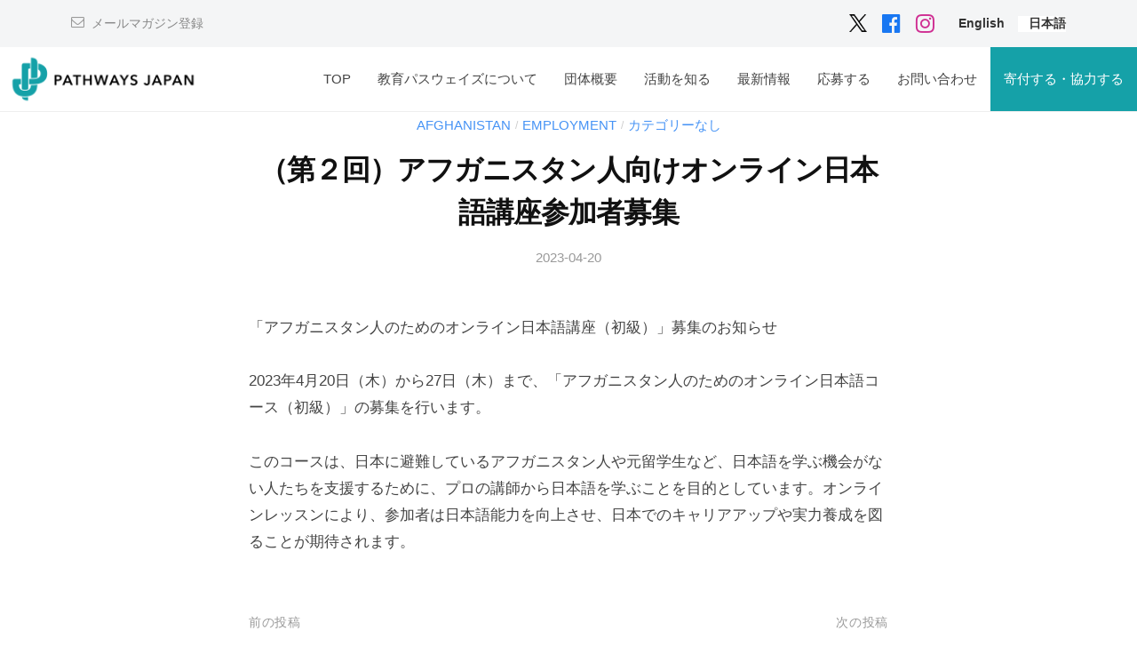

--- FILE ---
content_type: text/html; charset=UTF-8
request_url: https://pathways-j.org/archives/5781
body_size: 13855
content:
<!DOCTYPE html>
<html dir="ltr" lang="ja" prefix="og: https://ogp.me/ns#">
<head>
<!-- Google Tag Manager -->
<script>(function(w,d,s,l,i){w[l]=w[l]||[];w[l].push({'gtm.start':
new Date().getTime(),event:'gtm.js'});var f=d.getElementsByTagName(s)[0],
j=d.createElement(s),dl=l!='dataLayer'?'&l='+l:'';j.async=true;j.src=
'https://www.googletagmanager.com/gtm.js?id='+i+dl;f.parentNode.insertBefore(j,f);
})(window,document,'script','dataLayer','GTM-K4ZP3JVS');</script>
<!-- End Google Tag Manager -->
<meta charset="UTF-8">
<meta name="viewport" content="width=device-width, initial-scale=1">
<title>（第２回）アフガニスタン人向けオンライン日本語講座参加者募集 - パスウェイズ・ジャパン</title>
<link rel="alternate" hreflang="en" href="https://pathways-j.org/en/archives/5797" />
<link rel="alternate" hreflang="ja" href="https://pathways-j.org/archives/5781" />
<link rel="alternate" hreflang="x-default" href="https://pathways-j.org/archives/5781" />

		<!-- All in One SEO 4.9.3 - aioseo.com -->
	<meta name="description" content="「アフガニスタン人のためのオンライン日本語講座（初級）」募集のお知らせ 2023年4月20日（木）から27日（" />
	<meta name="robots" content="max-image-preview:large" />
	<meta name="author" content="事務担当PJ"/>
	<link rel="canonical" href="https://pathways-j.org/archives/5781" />
	<meta name="generator" content="All in One SEO (AIOSEO) 4.9.3" />
		<meta property="og:locale" content="ja_JP" />
		<meta property="og:site_name" content="パスウェイズ・ジャパン - 教育を通じて 難民の新しい道を切り拓く" />
		<meta property="og:type" content="article" />
		<meta property="og:title" content="（第２回）アフガニスタン人向けオンライン日本語講座参加者募集 - パスウェイズ・ジャパン" />
		<meta property="og:description" content="「アフガニスタン人のためのオンライン日本語講座（初級）」募集のお知らせ 2023年4月20日（木）から27日（" />
		<meta property="og:url" content="https://pathways-j.org/archives/5781" />
		<meta property="og:image" content="https://pathways-j.org/wordpress/wp-content/uploads/2021/07/sp.png" />
		<meta property="og:image:secure_url" content="https://pathways-j.org/wordpress/wp-content/uploads/2021/07/sp.png" />
		<meta property="og:image:width" content="1284" />
		<meta property="og:image:height" content="1800" />
		<meta property="article:tag" content="afghanistan" />
		<meta property="article:tag" content="employment" />
		<meta property="article:tag" content="カテゴリーなし" />
		<meta property="article:published_time" content="2023-04-20T08:21:36+00:00" />
		<meta property="article:modified_time" content="2024-01-21T13:51:25+00:00" />
		<meta property="article:publisher" content="https://www.facebook.com/pathwaysjapanPJ" />
		<meta name="twitter:card" content="summary_large_image" />
		<meta name="twitter:site" content="@pathways_japan" />
		<meta name="twitter:title" content="（第２回）アフガニスタン人向けオンライン日本語講座参加者募集 - パスウェイズ・ジャパン" />
		<meta name="twitter:description" content="「アフガニスタン人のためのオンライン日本語講座（初級）」募集のお知らせ 2023年4月20日（木）から27日（" />
		<meta name="twitter:creator" content="@pathways_japan" />
		<meta name="twitter:image" content="https://pathways-j.org/wordpress/wp-content/uploads/2021/07/sp.png" />
		<meta name="twitter:label1" content="投稿者" />
		<meta name="twitter:data1" content="事務担当PJ" />
		<script type="application/ld+json" class="aioseo-schema">
			{"@context":"https:\/\/schema.org","@graph":[{"@type":"BlogPosting","@id":"https:\/\/pathways-j.org\/archives\/5781#blogposting","name":"\uff08\u7b2c\uff12\u56de\uff09\u30a2\u30d5\u30ac\u30cb\u30b9\u30bf\u30f3\u4eba\u5411\u3051\u30aa\u30f3\u30e9\u30a4\u30f3\u65e5\u672c\u8a9e\u8b1b\u5ea7\u53c2\u52a0\u8005\u52df\u96c6 - \u30d1\u30b9\u30a6\u30a7\u30a4\u30ba\u30fb\u30b8\u30e3\u30d1\u30f3","headline":"\uff08\u7b2c\uff12\u56de\uff09\u30a2\u30d5\u30ac\u30cb\u30b9\u30bf\u30f3\u4eba\u5411\u3051\u30aa\u30f3\u30e9\u30a4\u30f3\u65e5\u672c\u8a9e\u8b1b\u5ea7\u53c2\u52a0\u8005\u52df\u96c6","author":{"@id":"https:\/\/pathways-j.org\/archives\/author\/office-work#author"},"publisher":{"@id":"https:\/\/pathways-j.org\/#organization"},"image":{"@type":"ImageObject","url":"https:\/\/pathways-j.org\/wordpress\/wp-content\/uploads\/2021\/07\/PathwaysJapan-Logotype-EN-e1625562359952.png","@id":"https:\/\/pathways-j.org\/#articleImage","width":2080,"height":520},"datePublished":"2023-04-20T17:21:36+09:00","dateModified":"2024-01-21T22:51:25+09:00","inLanguage":"ja","mainEntityOfPage":{"@id":"https:\/\/pathways-j.org\/archives\/5781#webpage"},"isPartOf":{"@id":"https:\/\/pathways-j.org\/archives\/5781#webpage"},"articleSection":"Afghanistan, Employment, \u30ab\u30c6\u30b4\u30ea\u30fc\u306a\u3057"},{"@type":"BreadcrumbList","@id":"https:\/\/pathways-j.org\/archives\/5781#breadcrumblist","itemListElement":[{"@type":"ListItem","@id":"https:\/\/pathways-j.org#listItem","position":1,"name":"\u30db\u30fc\u30e0","item":"https:\/\/pathways-j.org","nextItem":{"@type":"ListItem","@id":"https:\/\/pathways-j.org\/archives\/category\/%e3%82%ab%e3%83%86%e3%82%b4%e3%83%aa%e3%83%bc%e3%81%aa%e3%81%97#listItem","name":"\u30ab\u30c6\u30b4\u30ea\u30fc\u306a\u3057"}},{"@type":"ListItem","@id":"https:\/\/pathways-j.org\/archives\/category\/%e3%82%ab%e3%83%86%e3%82%b4%e3%83%aa%e3%83%bc%e3%81%aa%e3%81%97#listItem","position":2,"name":"\u30ab\u30c6\u30b4\u30ea\u30fc\u306a\u3057","item":"https:\/\/pathways-j.org\/archives\/category\/%e3%82%ab%e3%83%86%e3%82%b4%e3%83%aa%e3%83%bc%e3%81%aa%e3%81%97","nextItem":{"@type":"ListItem","@id":"https:\/\/pathways-j.org\/archives\/5781#listItem","name":"\uff08\u7b2c\uff12\u56de\uff09\u30a2\u30d5\u30ac\u30cb\u30b9\u30bf\u30f3\u4eba\u5411\u3051\u30aa\u30f3\u30e9\u30a4\u30f3\u65e5\u672c\u8a9e\u8b1b\u5ea7\u53c2\u52a0\u8005\u52df\u96c6"},"previousItem":{"@type":"ListItem","@id":"https:\/\/pathways-j.org#listItem","name":"\u30db\u30fc\u30e0"}},{"@type":"ListItem","@id":"https:\/\/pathways-j.org\/archives\/5781#listItem","position":3,"name":"\uff08\u7b2c\uff12\u56de\uff09\u30a2\u30d5\u30ac\u30cb\u30b9\u30bf\u30f3\u4eba\u5411\u3051\u30aa\u30f3\u30e9\u30a4\u30f3\u65e5\u672c\u8a9e\u8b1b\u5ea7\u53c2\u52a0\u8005\u52df\u96c6","previousItem":{"@type":"ListItem","@id":"https:\/\/pathways-j.org\/archives\/category\/%e3%82%ab%e3%83%86%e3%82%b4%e3%83%aa%e3%83%bc%e3%81%aa%e3%81%97#listItem","name":"\u30ab\u30c6\u30b4\u30ea\u30fc\u306a\u3057"}}]},{"@type":"Organization","@id":"https:\/\/pathways-j.org\/#organization","name":"\u30d1\u30b9\u30a6\u30a7\u30a4\u30ba\u30fb\u30b8\u30e3\u30d1\u30f3","description":"\u6559\u80b2\u3092\u901a\u3058\u3066 \u96e3\u6c11\u306e\u65b0\u3057\u3044\u9053\u3092\u5207\u308a\u62d3\u304f","url":"https:\/\/pathways-j.org\/","telephone":"+815035500464","logo":{"@type":"ImageObject","url":"https:\/\/pathways-j.org\/wordpress\/wp-content\/uploads\/2021\/07\/PathwaysJapan-Logotype-EN-e1625562359952.png","@id":"https:\/\/pathways-j.org\/archives\/5781\/#organizationLogo","width":2080,"height":520},"image":{"@id":"https:\/\/pathways-j.org\/archives\/5781\/#organizationLogo"},"sameAs":["https:\/\/www.facebook.com\/pathwaysjapanPJ","https:\/\/twitter.com\/pathways_japan","https:\/\/www.instagram.com\/pathwaysjapan\/","https:\/\/www.linkedin.com\/company\/pathways-japan\/"]},{"@type":"Person","@id":"https:\/\/pathways-j.org\/archives\/author\/office-work#author","url":"https:\/\/pathways-j.org\/archives\/author\/office-work","name":"\u4e8b\u52d9\u62c5\u5f53PJ","image":{"@type":"ImageObject","@id":"https:\/\/pathways-j.org\/archives\/5781#authorImage","url":"https:\/\/secure.gravatar.com\/avatar\/d9f1028159c13d1e7e16115cfcbfb6c16bd2bf25c32fb84771d2feef1f1b135f?s=96&d=mm&r=g","width":96,"height":96,"caption":"\u4e8b\u52d9\u62c5\u5f53PJ"}},{"@type":"WebPage","@id":"https:\/\/pathways-j.org\/archives\/5781#webpage","url":"https:\/\/pathways-j.org\/archives\/5781","name":"\uff08\u7b2c\uff12\u56de\uff09\u30a2\u30d5\u30ac\u30cb\u30b9\u30bf\u30f3\u4eba\u5411\u3051\u30aa\u30f3\u30e9\u30a4\u30f3\u65e5\u672c\u8a9e\u8b1b\u5ea7\u53c2\u52a0\u8005\u52df\u96c6 - \u30d1\u30b9\u30a6\u30a7\u30a4\u30ba\u30fb\u30b8\u30e3\u30d1\u30f3","description":"\u300c\u30a2\u30d5\u30ac\u30cb\u30b9\u30bf\u30f3\u4eba\u306e\u305f\u3081\u306e\u30aa\u30f3\u30e9\u30a4\u30f3\u65e5\u672c\u8a9e\u8b1b\u5ea7\uff08\u521d\u7d1a\uff09\u300d\u52df\u96c6\u306e\u304a\u77e5\u3089\u305b 2023\u5e744\u670820\u65e5\uff08\u6728\uff09\u304b\u308927\u65e5\uff08","inLanguage":"ja","isPartOf":{"@id":"https:\/\/pathways-j.org\/#website"},"breadcrumb":{"@id":"https:\/\/pathways-j.org\/archives\/5781#breadcrumblist"},"author":{"@id":"https:\/\/pathways-j.org\/archives\/author\/office-work#author"},"creator":{"@id":"https:\/\/pathways-j.org\/archives\/author\/office-work#author"},"datePublished":"2023-04-20T17:21:36+09:00","dateModified":"2024-01-21T22:51:25+09:00"},{"@type":"WebSite","@id":"https:\/\/pathways-j.org\/#website","url":"https:\/\/pathways-j.org\/","name":"\u30d1\u30b9\u30a6\u30a7\u30a4\u30ba\u30fb\u30b8\u30e3\u30d1\u30f3","description":"\u6559\u80b2\u3092\u901a\u3058\u3066 \u96e3\u6c11\u306e\u65b0\u3057\u3044\u9053\u3092\u5207\u308a\u62d3\u304f","inLanguage":"ja","publisher":{"@id":"https:\/\/pathways-j.org\/#organization"}}]}
		</script>
		<!-- All in One SEO -->

<link rel='dns-prefetch' href='//webfonts.xserver.jp' />
<link rel='dns-prefetch' href='//www.googletagmanager.com' />
<link rel="alternate" type="application/rss+xml" title="パスウェイズ・ジャパン &raquo; フィード" href="https://pathways-j.org/feed" />
<link rel="alternate" type="application/rss+xml" title="パスウェイズ・ジャパン &raquo; コメントフィード" href="https://pathways-j.org/comments/feed" />
<link rel="alternate" type="application/rss+xml" title="パスウェイズ・ジャパン &raquo; （第２回）アフガニスタン人向けオンライン日本語講座参加者募集 のコメントのフィード" href="https://pathways-j.org/archives/5781/feed" />
<link rel="alternate" title="oEmbed (JSON)" type="application/json+oembed" href="https://pathways-j.org/wp-json/oembed/1.0/embed?url=https%3A%2F%2Fpathways-j.org%2Farchives%2F5781" />
<link rel="alternate" title="oEmbed (XML)" type="text/xml+oembed" href="https://pathways-j.org/wp-json/oembed/1.0/embed?url=https%3A%2F%2Fpathways-j.org%2Farchives%2F5781&#038;format=xml" />
		<!-- This site uses the Google Analytics by MonsterInsights plugin v9.10.0 - Using Analytics tracking - https://www.monsterinsights.com/ -->
		<!-- Note: MonsterInsights is not currently configured on this site. The site owner needs to authenticate with Google Analytics in the MonsterInsights settings panel. -->
					<!-- No tracking code set -->
				<!-- / Google Analytics by MonsterInsights -->
		<style id='wp-img-auto-sizes-contain-inline-css' type='text/css'>
img:is([sizes=auto i],[sizes^="auto," i]){contain-intrinsic-size:3000px 1500px}
/*# sourceURL=wp-img-auto-sizes-contain-inline-css */
</style>
<style id='wp-emoji-styles-inline-css' type='text/css'>

	img.wp-smiley, img.emoji {
		display: inline !important;
		border: none !important;
		box-shadow: none !important;
		height: 1em !important;
		width: 1em !important;
		margin: 0 0.07em !important;
		vertical-align: -0.1em !important;
		background: none !important;
		padding: 0 !important;
	}
/*# sourceURL=wp-emoji-styles-inline-css */
</style>
<link rel='stylesheet' id='wp-block-library-css' href='https://pathways-j.org/wordpress/wp-includes/css/dist/block-library/style.min.css?ver=6.9' type='text/css' media='all' />

<style id='classic-theme-styles-inline-css' type='text/css'>
/*! This file is auto-generated */
.wp-block-button__link{color:#fff;background-color:#32373c;border-radius:9999px;box-shadow:none;text-decoration:none;padding:calc(.667em + 2px) calc(1.333em + 2px);font-size:1.125em}.wp-block-file__button{background:#32373c;color:#fff;text-decoration:none}
/*# sourceURL=/wp-includes/css/classic-themes.min.css */
</style>
<link rel='stylesheet' id='swiper-css' href='https://pathways-j.org/wordpress/wp-content/plugins/liquid-blocks/css/swiper-bundle.min.css?ver=6.9' type='text/css' media='all' />
<link rel='stylesheet' id='liquid-blocks-css' href='https://pathways-j.org/wordpress/wp-content/plugins/liquid-blocks/css/block.css?ver=1.3.3' type='text/css' media='all' />
<link rel='stylesheet' id='contact-form-7-css' href='https://pathways-j.org/wordpress/wp-content/plugins/contact-form-7/includes/css/styles.css?ver=6.1.4' type='text/css' media='all' />
<link rel='stylesheet' id='wpml-legacy-horizontal-list-0-css' href='https://pathways-j.org/wordpress/wp-content/plugins/sitepress-multilingual-cms/templates/language-switchers/legacy-list-horizontal/style.min.css?ver=1' type='text/css' media='all' />
<style id='wpml-legacy-horizontal-list-0-inline-css' type='text/css'>
.wpml-ls-statics-footer a, .wpml-ls-statics-footer .wpml-ls-sub-menu a, .wpml-ls-statics-footer .wpml-ls-sub-menu a:link, .wpml-ls-statics-footer li:not(.wpml-ls-current-language) .wpml-ls-link, .wpml-ls-statics-footer li:not(.wpml-ls-current-language) .wpml-ls-link:link {background-color:#ffffff;}.wpml-ls-statics-footer .wpml-ls-sub-menu a:hover,.wpml-ls-statics-footer .wpml-ls-sub-menu a:focus, .wpml-ls-statics-footer .wpml-ls-sub-menu a:link:hover, .wpml-ls-statics-footer .wpml-ls-sub-menu a:link:focus {color:#000000;background-color:#eeeeee;}.wpml-ls-statics-footer .wpml-ls-current-language > a {background-color:#ffffff;}.wpml-ls-statics-footer .wpml-ls-current-language:hover>a, .wpml-ls-statics-footer .wpml-ls-current-language>a:focus {color:#000000;background-color:#eeeeee;}
/*# sourceURL=wpml-legacy-horizontal-list-0-inline-css */
</style>
<link rel='stylesheet' id='wpml-menu-item-0-css' href='https://pathways-j.org/wordpress/wp-content/plugins/sitepress-multilingual-cms/templates/language-switchers/menu-item/style.min.css?ver=1' type='text/css' media='all' />
<style id='wpml-menu-item-0-inline-css' type='text/css'>
.wpml-ls-slot-26, .wpml-ls-slot-26 a, .wpml-ls-slot-26 a:visited{color:#14a1a8;}.wpml-ls-slot-26:hover, .wpml-ls-slot-26:hover a, .wpml-ls-slot-26 a:hover{color:#14a1a8;}.wpml-ls-slot-26.wpml-ls-current-language, .wpml-ls-slot-26.wpml-ls-current-language a, .wpml-ls-slot-26.wpml-ls-current-language a:visited{color:#14a1a8;background-color:#ffffff;}.wpml-ls-slot-26.wpml-ls-current-language:hover, .wpml-ls-slot-26.wpml-ls-current-language:hover a, .wpml-ls-slot-26.wpml-ls-current-language a:hover{color:#14a1a8;}
/*# sourceURL=wpml-menu-item-0-inline-css */
</style>
<link rel='stylesheet' id='fontawesome-css' href='https://pathways-j.org/wordpress/wp-content/themes/businesspress/inc/font-awesome/css/font-awesome.css?ver=4.7.0' type='text/css' media='all' />
<link rel='stylesheet' id='normalize-css' href='https://pathways-j.org/wordpress/wp-content/themes/businesspress/css/normalize.css?ver=8.0.0' type='text/css' media='all' />
<link rel='stylesheet' id='businesspress-style-css' href='https://pathways-j.org/wordpress/wp-content/themes/businesspress/style.css?ver=1.0.0' type='text/css' media='all' />
<style id='businesspress-style-inline-css' type='text/css'>

	a,
	.subheader {
		color: #4693f5;
	}
	a:hover {
		color: #639af6;
	}
	a.home-header-button-main {
		background-color: #4693f5;
	}
	a.home-header-button-main:hover {
		background-color: #639af6;
	}
	code, kbd, tt, var,
	th,
	pre,
	.top-bar,
	.author-profile,
	.pagination .current,
	.page-links .page-numbers,
	.tagcloud a,
	.widget_calendar tbody td a,
	.container-wrapper,
	.site-bottom {
		background-color: #f4f5f6;
	}

	.jumbotron {
		background-image: url("");
	}
	.home-header-content {
		text-align: center;
	}

	@media screen and (min-width: 980px) {
		.footer-widget-1 {
			width: 49.98%;
		}
		.footer-widget-2 {
			width: 24.99%;
		}
		.footer-widget-3 {
			width: 24.99%;
		}
		.footer-widget-4 {
			width: 0%;
		}
		.footer-widget-5 {
			width: 0%;
		}
		.footer-widget-6 {
			width: 0%;
		}
	}
	
/*# sourceURL=businesspress-style-inline-css */
</style>
<link rel='stylesheet' id='slb_core-css' href='https://pathways-j.org/wordpress/wp-content/plugins/simple-lightbox/client/css/app.css?ver=2.9.4' type='text/css' media='all' />
<link rel='stylesheet' id='wp-block-paragraph-css' href='https://pathways-j.org/wordpress/wp-includes/blocks/paragraph/style.min.css?ver=6.9' type='text/css' media='all' />
<link rel='stylesheet' id='wp-block-image-css' href='https://pathways-j.org/wordpress/wp-includes/blocks/image/style.min.css?ver=6.9' type='text/css' media='all' />
<link rel='stylesheet' id='wp-block-heading-css' href='https://pathways-j.org/wordpress/wp-includes/blocks/heading/style.min.css?ver=6.9' type='text/css' media='all' />
<link rel='stylesheet' id='wp-block-latest-posts-css' href='https://pathways-j.org/wordpress/wp-includes/blocks/latest-posts/style.min.css?ver=6.9' type='text/css' media='all' />
<link rel='stylesheet' id='wp-block-button-css' href='https://pathways-j.org/wordpress/wp-includes/blocks/button/style.min.css?ver=6.9' type='text/css' media='all' />
<link rel='stylesheet' id='wp-block-buttons-css' href='https://pathways-j.org/wordpress/wp-includes/blocks/buttons/style.min.css?ver=6.9' type='text/css' media='all' />
<link rel='stylesheet' id='wp-block-spacer-css' href='https://pathways-j.org/wordpress/wp-includes/blocks/spacer/style.min.css?ver=6.9' type='text/css' media='all' />
<link rel='stylesheet' id='wp-block-embed-css' href='https://pathways-j.org/wordpress/wp-includes/blocks/embed/style.min.css?ver=6.9' type='text/css' media='all' />
<link rel='stylesheet' id='wp-block-columns-css' href='https://pathways-j.org/wordpress/wp-includes/blocks/columns/style.min.css?ver=6.9' type='text/css' media='all' />
<link rel='stylesheet' id='wp-block-social-links-css' href='https://pathways-j.org/wordpress/wp-includes/blocks/social-links/style.min.css?ver=6.9' type='text/css' media='all' />
<script type="text/javascript" id="wpml-cookie-js-extra">
/* <![CDATA[ */
var wpml_cookies = {"wp-wpml_current_language":{"value":"ja","expires":1,"path":"/"}};
var wpml_cookies = {"wp-wpml_current_language":{"value":"ja","expires":1,"path":"/"}};
//# sourceURL=wpml-cookie-js-extra
/* ]]> */
</script>
<script type="text/javascript" src="https://pathways-j.org/wordpress/wp-content/plugins/sitepress-multilingual-cms/res/js/cookies/language-cookie.js?ver=486900" id="wpml-cookie-js" defer="defer" data-wp-strategy="defer"></script>
<script type="text/javascript" src="https://pathways-j.org/wordpress/wp-includes/js/jquery/jquery.min.js?ver=3.7.1" id="jquery-core-js"></script>
<script type="text/javascript" src="https://pathways-j.org/wordpress/wp-includes/js/jquery/jquery-migrate.min.js?ver=3.4.1" id="jquery-migrate-js"></script>
<script type="text/javascript" src="//webfonts.xserver.jp/js/xserverv3.js?fadein=0&amp;ver=2.0.9" id="typesquare_std-js"></script>
<script type="text/javascript" src="https://pathways-j.org/wordpress/wp-content/plugins/liquid-blocks/lib/swiper-bundle.min.js?ver=6.9" id="swiper-js"></script>
<script type="text/javascript" src="https://pathways-j.org/wordpress/wp-content/plugins/liquid-blocks/lib/liquid-blocks.js?ver=6.9" id="liquid-blocks-js"></script>

<!-- Site Kit によって追加された Google タグ（gtag.js）スニペット -->
<!-- Google アナリティクス スニペット (Site Kit が追加) -->
<script type="text/javascript" src="https://www.googletagmanager.com/gtag/js?id=GT-5M3BX8RJ" id="google_gtagjs-js" async></script>
<script type="text/javascript" id="google_gtagjs-js-after">
/* <![CDATA[ */
window.dataLayer = window.dataLayer || [];function gtag(){dataLayer.push(arguments);}
gtag("set","linker",{"domains":["pathways-j.org"]});
gtag("js", new Date());
gtag("set", "developer_id.dZTNiMT", true);
gtag("config", "GT-5M3BX8RJ");
//# sourceURL=google_gtagjs-js-after
/* ]]> */
</script>
<link rel="https://api.w.org/" href="https://pathways-j.org/wp-json/" /><link rel="alternate" title="JSON" type="application/json" href="https://pathways-j.org/wp-json/wp/v2/posts/5781" /><link rel="EditURI" type="application/rsd+xml" title="RSD" href="https://pathways-j.org/wordpress/xmlrpc.php?rsd" />
<meta name="generator" content="WordPress 6.9" />
<link rel='shortlink' href='https://pathways-j.org/?p=5781' />
<meta name="generator" content="WPML ver:4.8.6 stt:1,28;" />
<meta name="generator" content="Site Kit by Google 1.170.0" /><link rel="pingback" href="https://pathways-j.org/wordpress/xmlrpc.php">
<link rel="icon" href="https://pathways-j.org/wordpress/wp-content/uploads/2021/09/logo-s-150x150.png" sizes="32x32" />
<link rel="icon" href="https://pathways-j.org/wordpress/wp-content/uploads/2021/09/logo-s-300x300.png" sizes="192x192" />
<link rel="apple-touch-icon" href="https://pathways-j.org/wordpress/wp-content/uploads/2021/09/logo-s-300x300.png" />
<meta name="msapplication-TileImage" content="https://pathways-j.org/wordpress/wp-content/uploads/2021/09/logo-s-300x300.png" />
		<style type="text/css" id="wp-custom-css">
			/*　ContactForm7のテーブル化レスポンシブ調整　*/

/*テーブルを親要素の幅いっぱいに伸ばす*/
.table-res-form {
    width: 100%;
}
/*thとtd内の余白指定*/
.table-res-form th, .table-res-form td {
    padding: 1.5em;
}
/*th（項目欄）は30%幅、テキストを右寄せ*/
.table-res-form th {
    width: 30%;
    text-align: right;
}
/*「必須」部分のスタイリング*/
.table-res-form .requied {
    font-size: 0.8em;
    color: #FFF;
    display: inline-block;
    padding: 0.3em 0.3em 0.2em;
    background: red;
    border-radius: 2px;
}

/*ここから768px以下の指定*/

@media only screen and (max-width: 768px) {
　　　　　/*thとtdをブロック化して幅100％にして、縦積み*/
    .table-res-form th, .table-res-form td {
        width: 100%;
        /* display: block; */
    }
　　　　　/*th（項目名）欄の不要な余白削除・テキスト左寄せ*/
    .table-res-form th {
        padding-bottom: 0;
        text-align: left;
    }
　　　　　/*不要な最終行の左のthを非表示にする*/
    .table-res-form .empty {
        display: none;
    }
}

/*ここまで768px以下の指定---終わり*/

/*ここから入力欄のスタイル指定*/

/*各入力フォームスタイリング*/
.table-res-form input[type="text"], input[type="email"], textarea {
    border: 1px #89BDDE solid;
    padding: 0.5em;
    border-radius: 5px;
    margin-bottom: 0.5em;
    width: 100%;
}
/*入力欄にフォーカスしたら変化*/
.table-res-form input[type="text"]:focus, textarea:focus {
    background: #EEFFFF;
    box-shadow: 0 0 1px 0 rgba(0, 0, 0, 0.5);
}
/*送信ボタンスタイリング*/
.table-res-form input[type="submit"] {
    border: 1px #89BDDE solid;
    padding: 0.5em 4em;
    border-radius: 5px;
    background: #4C9ED9;
    color: #fff;
    box-shadow: 0 0 1px 0 rgba(0, 0, 0, 0.5);
    font-weight: bold;
}
/*送信ボタン・マウスオーバー時スタイリング*/
.table-res-form input[type="submit"]:hover {
    background: #006599;
    box-shadow: none;
}
.Postalcode input {
	border: 1px #89BDDE solid;
	padding: 0.5em;
	border-radius: 5px;
	margin-bottom: 0.5em;
	width: 100%;
}

/*フォント*/
p.eng {font-family: 'Noto Sans JP';}

/*header高さ*/
.main-header{
 	padding-top:5px;
	padding-bottom:5px;
}

#example{
  width:730px;
  margin-right:auto;
  margin-left:auto;
}

/* 画像の大きさに合わせて表示、非表示を切り替える。はパソコン用のクラス、[sp]はスマホ用のクラス*/
.pcc { display: block !important; }
.spp { display: none !important; }
@media only screen and (max-width: 750px) {
.pcc { display: none !important; }
.spp { display: block !important; }
}
/* フォーム */
.two-col-input {
	overflow: hidden;
	width: 100%;
	margin: 0;
}
.two-col-input li {
	width: 47%;
	margin-right: 3%;
	float: left;
	list-style: none;
}
/* ヘッダー */
.site-header {
	margin-bottom: 0;
}
.has-parallax {
	width: 100vw;
	margin-left: calc( 50% - 50vw );
	max-width: none;
}
pre {
	font-family: 'Noto Sans JP';
	font-weight: normal;
	font-size: 15px !important;
	line-height: 30.6px;
}
.wp-block-columns {
	margin-bottom: 0;
}
.wp-block-column {
	margin-top:0;
	margin-bottom:0;
}
.content-area {
	margin-bottom:0;
}

/* header */
.jumbotron-title {
	display:none;
}
html {
	margin-top: 0 !important;
}

/* 右寄せ */
.right  { text-align: right; }

/* PCSPのみ改行 */
@media screen and (max-width:768px) {
	.pc {
		display: none;
	}
}
@media screen and (min-width:768px) {
	.sp {
		display: none;
	}
}

/* 個別展開記事 */
.jumbotron-overlay {
	background-color:white;
}
.jumbotron-content .subheader {
	display:none;
}
.jumbotron-content .jumbotron-title {
	display:block;
	color:#070700;
	text-shadow:none;
}
@media screen and (max-width:768px) {
	.jumbotron-content .jumbotron-title {
		font-size:22px;
	}
	.entry-content h2 {
		font-size:18px;
		font-weight:bold;
	}
}

/*スマホ横並び維持*/
.ath-colfix{
flex-wrap:nowrap;
}
@media (max-width: 599px){
.column-thumb {
    flex-basis: 25% !important;
	  padding-right: 5%;
}
.column-text {
    flex-basis: 70% !important;
	  font-size:13px;
}
.column-text a {
	  font-size:14px;
}
}

/*******************************
　固定ページ記事タイトルを非表示
********************************/
.page 
.entry-title {
  display: none;
}

.block{
  display:block;
  width:150px;
  margin:0 auto;
}

/*******************************
　SNSアイコン
********************************/

@media screen and (min-width: 782px) {
  .header-social-link {
    float: right;
   }
}

.menu a[href*="twitter.com"]:before {
    color: #1D9BF0;
}

.menu a[href*="facebook.com"]:before {
    color: #1877f2;
}

.menu a[href*="instagram.com"]:before {
    color: #CF2E92;
}

/*メニューを２行に*/
.menu-item-description{
	display: block;
	font-size:13px;
	line-height:15px;
	text-align:center;
	color: #888;
}

.main-navigation {
        font-size: 90%;
        line-height: 30px;
}
@media screen and (min-width:981px){
  .main-navigation div.menu > ul > li, .main-navigation ul.menu > li {
        text-align: center;
  }
		.sub-menu {
		text-align: left;
	}
	.main-header-content .main-navigation {
    display: block;
    margin-left: 6vw;
}
}	
@media screen and (max-width:980px){
  .menu-item-description{
	text-align:left;
  }
}

.main-navigation ul.menu > li.menu-item-has-children > a:after {
  content: "\f107";
  display: none;
}





/*カラム間にスペース*/
.wp-block-columns {
  gap: 2em;
}


/* 言語スイッチャーのカスタマイズ */
.social-link-menu .wpml-ls-item a {
	text-decoration: none;
}
.social-link-menu .wpml-ls-item a:before {
	content: none;
}
.social-link-menu .wpml-ls-item .screen-reader-text {
	position: relative !important;
	clip-path: none;
	font-weight: 600;
	color: #06c;
	margin: 0;
	font-size: 17px;
	line-height: normal;
}
.social-link-menu .wpml-ls-item .screen-reader-text:hover {
	background-color: transparent;
	box-shadow: none;
	display: inline;
	font-size: 17px;
	padding: 0;
	top: 0;
	left: 0;
}

/* TwitterアイコンをXに変更 */
.menu a[href*="twitter.com"]:before {
	content: url(https://pathways-j.org/wordpress/wp-content/uploads/2023/08/x-logo-black-20-1.png) !important;
}


/*******************************
　寄付ページ
********************************/
.fjk_pdg_15_20 {
	padding: 15px 20px;
}
.fjk_area_block_wrap {
	background-color: #fff;
	border: solid 1px #999;
	padding: 15px 20px;
	margin-bottom: 20px;
}
.fjk_donate_cmt {
	background-color: #eee;
	padding: 10px 15px;
	position: relative;
}
.fjk_donate_cmt::after {
	content: "";
	display: block;
	position: absolute;
	bottom: -15px;
	left: 30px;
	border-top: solid 15px #eee;
	border-right: solid 8px transparent;
	border-left: solid 8px transparent;
}

@media screen and (min-width:768px) {
	
.fjk_donate_cmt::after {
	content: "";
	display: block;
	position: absolute;
	bottom: 30px;
	left: auto;
	right: -30px;
	border-top: solid 15px transparent;
	border-right: solid 15px transparent;
	border-bottom: solid 15px #eee;
	border-left: solid 15px #eee;
}
.fjk_donate_cmt_img {
	position: relative;
}
.fjk_donate_cmt_img > figure {
	position: absolute;
	bottom: 0;
	right: 0;
}
	
}


/*******************************
　ヘッダーを固定
********************************/

@media screen and (min-width:1180px){

	.main-header-content {
		max-width: 100%;
		padding-left: 0;
		padding-right: 0;
	}
	.site-branding {
		padding-right: 0;
	}
	.main-header-content .main-navigation {
		margin-left: 0;
	}
	/* .site-header {
		position: fixed;
		width: 100%;
		background-color: #fff;
	} */
	.top-bar {
		position: fixed;
		width: 100%;
		z-index: 10;
	}
	.main-header {
		position: fixed;
		width: 100%;
		margin-top: 53px;
		background-color: #fff;
		border-bottom: solid 1px #eee;
		z-index: 10;
	}
	.jumbotron {
		padding-top: 126px;
	}
	.site-content {
		padding-top: 126px;
	}
	/* ヘッダーにjumbotronを内包している場合 */
	.site-header:has(> .jumbotron) + .site-content{
		margin-top: -126px;
	}
}


/*******************************
　「寄付する」メニュー背景色
********************************/
.main-navigation div.menu > ul > li:last-child > a, .main-navigation ul.menu > li:last-child > a {
	padding-right: 15px;
	background-color: #15a1a8;
	color: #fff;
}

@media screen and (min-width:1180px){

	.main-header {
		padding-top: 0;
		padding-bottom: 0;
	}
	.main-navigation div.menu > ul > li:last-child > a, .main-navigation ul.menu > li:last-child > a {
		padding: 21px 15px;
	}
	
}


/*******************************
　（新）TOPページ
********************************/
.top_main_img {
	width: 100vw;
	margin-left: calc(50% - 50vw);
}
.top_sub_hl {
	border-left: solid 2px #ccc;
	padding-left: 10px;
}
.top_latest_post_wrap {
	padding-top: 30px;
	padding-bottom: 30px;
}
@media screen and (min-width:768px) {
	.top_main_img {
		width: 80vw;
		margin-left: calc(50% - 40vw);
	}
	.top_latest_post_wrap {
		max-width: 720px;
		margin: 0 auto !important;
		padding: 50px;
		/* background-color: #fff; */
	}
}


/*******************************
　（新）団体概要ページ
********************************/
.gaiyou_table table td {
	border-color: #fff;
	border-bottom-color: #eee;
}
.gaiyou_table table tr:nth-of-type(1) td {
	border-top-color: #eee;
}
.gaiyou_table table tr td:nth-of-type(1) {
	width: 20%;
}


/*******************************
　活動を知る
********************************/
.fjk_activity_report_list li {
	overflow: auto;
}
.fjk_activity_report_list li .wp-block-latest-posts__featured-image.alignleft {
	margin-bottom: 0;
}
.fjk_activity_report_list li {
	
}


/*******************************
　Headder
********************************/
li.top-bar-main-contact a{
    font-size: 0px;
}

li.top-bar-main-contact a:before {
    font-size: 14px;
    content: 'メールマガジン登録';
}

@media screen and (max-width: 781px){
.top-bar .header-social-link {
    display: flex;
    justify-content: flex-end;
}
}
/* --- WPML 言語スイッチャー表示調整（強制表示版）--- */
#menu-social .wpml-ls-menu-item a .screen-reader-text {
  position: static !important;
  width: auto !important;
  height: auto !important;
  overflow: visible !important;
  clip: auto !important;
  clip-path: none !important;
  white-space: normal !important;
  display: inline !important;
  font-size: 14px !important;
  color: #333 !important;
}

#menu-social .wpml-ls-menu-item a:hover {
  text-decoration: underline !important;
}

#menu-social .wpml-ls-menu-item {
  margin-left: 10px !important;
  display: inline-block !important;
}
/* --- カスタム言語スイッチャーをPC表示のみ有効化 --- */
@media (max-width: 768px) {
  #menu-social .wpml-ls-menu-item {
    display: none !important;
  }
}
/* ▼グループ/セクション背景が反映されない場合 */
.wp-block-group.has-background,
.wp-block-media-text,
section.wp-block-group {
    padding: 2em 1.5em !important;
    background-color: var(--wp--preset--color--light-blue, #feedaa) !important;
}

/* ▼ブロックボタンの中央寄せ */
.wp-block-buttons {
    justify-content: center !important;
    text-align: center !important;
}

.wp-block-button__link {
    margin-left: auto !important;
    margin-right: auto !important;
    display: inline-block !important;
}
		</style>
		</head>

<body class="wp-singular post-template-default single single-post postid-5781 single-format-standard wp-custom-logo wp-theme-businesspress hide-blogname hide-blogdescription hide-author hide-comments-number no-sidebar has-avatars">
	<!-- Google Tag Manager (noscript) -->
<noscript><iframe src="https://www.googletagmanager.com/ns.html?id=GTM-K4ZP3JVS"
height="0" width="0" style="display:none;visibility:hidden"></iframe></noscript>
<!-- End Google Tag Manager (noscript) -->
<div id="page" class="site">
	<a class="skip-link screen-reader-text" href="#content">コンテンツへスキップ</a>

	<header id="masthead" class="site-header">

				<div class="top-bar">
			<div class="top-bar-content">
					<ul class="top-bar-main">
							<li class="top-bar-main-contact"><a href="https://mailchi.mp/pathways-j.org/mailmagazine">お問い合わせ</a></li>
					</ul><!-- .top-bar-main -->
						<nav class="header-social-link social-link-menu">
		<div class="menu-social-container"><ul id="menu-social" class="menu"><li id="menu-item-4983" class="menu-item menu-item-type-custom menu-item-object-custom menu-item-4983"><a href="https://twitter.com/pathways_japan/"><span class="screen-reader-text">Twitter</span></a></li>
<li id="menu-item-4984" class="menu-item menu-item-type-custom menu-item-object-custom menu-item-4984"><a href="https://www.facebook.com/pathwaysjapanPJ/"><span class="screen-reader-text">Facebook</span></a></li>
<li id="menu-item-4985" class="menu-item menu-item-type-custom menu-item-object-custom menu-item-4985"><a href="https://www.instagram.com/pathwaysjapan/"><span class="screen-reader-text">Instagram</span></a></li>
<li id="menu-item-wpml-ls-26-en" class="menu-item wpml-ls-slot-26 wpml-ls-item wpml-ls-item-en wpml-ls-menu-item wpml-ls-first-item menu-item-type-wpml_ls_menu_item menu-item-object-wpml_ls_menu_item menu-item-wpml-ls-26-en"><a href="https://pathways-j.org/en/archives/5797" title="Englishに切り替える" aria-label="Englishに切り替える" role="menuitem"><span class="screen-reader-text"><span class="wpml-ls-native" lang="en">English</span></span></a></li>
<li id="menu-item-wpml-ls-26-ja" class="menu-item wpml-ls-slot-26 wpml-ls-item wpml-ls-item-ja wpml-ls-current-language wpml-ls-menu-item wpml-ls-last-item menu-item-type-wpml_ls_menu_item menu-item-object-wpml_ls_menu_item menu-item-wpml-ls-26-ja"><a href="https://pathways-j.org/archives/5781" role="menuitem"><span class="screen-reader-text"><span class="wpml-ls-native" lang="ja">日本語</span></span></a></li>
</ul></div>	</nav><!-- .header-social-link -->
					
<div class="wpml-ls-statics-shortcode_actions wpml-ls wpml-ls-legacy-list-horizontal">
	<ul role="menu"><li class="wpml-ls-slot-shortcode_actions wpml-ls-item wpml-ls-item-en wpml-ls-first-item wpml-ls-item-legacy-list-horizontal" role="none">
				<a href="https://pathways-j.org/en/archives/5797" class="wpml-ls-link" role="menuitem"  aria-label="英語(English)に切り替える" title="英語(English)に切り替える" >
                    <span class="wpml-ls-native" lang="en">English</span><span class="wpml-ls-display"><span class="wpml-ls-bracket"> (</span>英語<span class="wpml-ls-bracket">)</span></span></a>
			</li><li class="wpml-ls-slot-shortcode_actions wpml-ls-item wpml-ls-item-ja wpml-ls-current-language wpml-ls-last-item wpml-ls-item-legacy-list-horizontal" role="none">
				<a href="https://pathways-j.org/archives/5781" class="wpml-ls-link" role="menuitem" >
                    <span class="wpml-ls-native" role="menuitem">日本語</span></a>
			</li></ul>
</div>
			</div><!-- .top-bar-content -->
		</div><!-- .top-bar -->
		
		<div class="main-header main-header-original">
			<div class="main-header-content">
				<div class="site-branding">
					<div class="site-logo"><a href="https://pathways-j.org/" rel="home"><img alt="パスウェイズ・ジャパン" src="https://pathways-j.org/wordpress/wp-content/uploads/2021/07/PathwaysJapan-Logotype-EN-e1625562359952.png" width="250" /></a></div>						<div class="site-title"><a href="https://pathways-j.org/" rel="home">パスウェイズ・ジャパン</a></div>
		<div class="site-description">教育を通じて 難民の新しい道を切り拓く</div>
					</div><!-- .site-branding -->
					<nav class="main-navigation">
		<div class="menu-%e3%83%a1%e3%82%a4%e3%83%b3%e3%83%8a%e3%83%93%e3%82%b2%e3%83%bc%e3%82%b7%e3%83%a7%e3%83%b3%ef%bc%88jp%ef%bc%89-container"><ul id="menu-%e3%83%a1%e3%82%a4%e3%83%b3%e3%83%8a%e3%83%93%e3%82%b2%e3%83%bc%e3%82%b7%e3%83%a7%e3%83%b3%ef%bc%88jp%ef%bc%89" class="menu"><li id="menu-item-10185" class="menu-item menu-item-type-post_type menu-item-object-page menu-item-home menu-item-10185"><a href="https://pathways-j.org/">TOP</a></li>
<li id="menu-item-10192" class="menu-item menu-item-type-post_type menu-item-object-page menu-item-10192"><a href="https://pathways-j.org/educationpathways">教育パスウェイズについて</a></li>
<li id="menu-item-10189" class="menu-item menu-item-type-post_type menu-item-object-page menu-item-10189"><a href="https://pathways-j.org/about">団体概要</a></li>
<li id="menu-item-10194" class="menu-item menu-item-type-post_type menu-item-object-page menu-item-10194"><a href="https://pathways-j.org/activity">活動を知る</a></li>
<li id="menu-item-10195" class="menu-item menu-item-type-post_type menu-item-object-page menu-item-10195"><a href="https://pathways-j.org/newstopics">最新情報</a></li>
<li id="menu-item-10200" class="menu-item menu-item-type-custom menu-item-object-custom menu-item-has-children menu-item-10200"><a href="#">応募する</a>
<ul class="sub-menu">
	<li id="menu-item-10196" class="menu-item menu-item-type-post_type menu-item-object-page menu-item-10196"><a href="https://pathways-j.org/twis_2026">渡邉利三国際奨学金</a></li>
	<li id="menu-item-10187" class="menu-item menu-item-type-post_type menu-item-object-page menu-item-10187"><a href="https://pathways-j.org/edu-syria">For Syrians</a></li>
	<li id="menu-item-10201" class="menu-item menu-item-type-post_type menu-item-object-page menu-item-10201"><a href="https://pathways-j.org/jalp2026">For Afghans</a></li>
	<li id="menu-item-10193" class="menu-item menu-item-type-post_type menu-item-object-page menu-item-10193"><a href="https://pathways-j.org/ukraine-edu">For Ukrainians</a></li>
</ul>
</li>
<li id="menu-item-10202" class="menu-item menu-item-type-custom menu-item-object-custom menu-item-has-children menu-item-10202"><a href="#">お問い合わせ</a>
<ul class="sub-menu">
	<li id="menu-item-10186" class="menu-item menu-item-type-post_type menu-item-object-page menu-item-10186"><a href="https://pathways-j.org/contact">お問い合わせ（一般・メディアの方）</a></li>
	<li id="menu-item-10197" class="menu-item menu-item-type-post_type menu-item-object-page menu-item-10197"><a href="https://pathways-j.org/contact/contact-for-syrians">Contact form for Syrians</a></li>
	<li id="menu-item-10198" class="menu-item menu-item-type-post_type menu-item-object-page menu-item-10198"><a href="https://pathways-j.org/contact/contact-for-afghans">Contact form for Afghans</a></li>
	<li id="menu-item-10199" class="menu-item menu-item-type-post_type menu-item-object-page menu-item-10199"><a href="https://pathways-j.org/contact/contact-form-for-ukrainians">Contact form for Ukrainians</a></li>
</ul>
</li>
<li id="menu-item-10203" class="menu-item menu-item-type-custom menu-item-object-custom menu-item-has-children menu-item-10203"><a href="#">寄付する・協力する</a>
<ul class="sub-menu">
	<li id="menu-item-10190" class="menu-item menu-item-type-post_type menu-item-object-page menu-item-10190"><a href="https://pathways-j.org/donate-2">寄付する</a></li>
	<li id="menu-item-10191" class="menu-item menu-item-type-post_type menu-item-object-page menu-item-10191"><a href="https://pathways-j.org/corporate">寄付する（法人の方へ）</a></li>
	<li id="menu-item-10204" class="menu-item menu-item-type-custom menu-item-object-custom menu-item-10204"><a href="https://www.charibon.jp/partner/pathways-j/">古本で寄付する</a></li>
	<li id="menu-item-10188" class="menu-item menu-item-type-post_type menu-item-object-page menu-item-10188"><a href="https://pathways-j.org/support">協力する・参加する</a></li>
</ul>
</li>
</ul></div>	</nav><!-- .main-navigation -->
					<button class="drawer-hamburger">
					<span class="screen-reader-text">メニュー</span>
					<span class="drawer-hamburger-icon"></span>
				</button>
			</div><!-- .main-header-content -->
			<div class="drawer-overlay"></div>
			<div class="drawer-navigation">
				<div class="drawer-navigation-content">
					<nav class="main-navigation">
		<div class="menu-%e3%83%a1%e3%82%a4%e3%83%b3%e3%83%8a%e3%83%93%e3%82%b2%e3%83%bc%e3%82%b7%e3%83%a7%e3%83%b3%ef%bc%88jp%ef%bc%89-container"><ul id="menu-%e3%83%a1%e3%82%a4%e3%83%b3%e3%83%8a%e3%83%93%e3%82%b2%e3%83%bc%e3%82%b7%e3%83%a7%e3%83%b3%ef%bc%88jp%ef%bc%89-1" class="menu"><li class="menu-item menu-item-type-post_type menu-item-object-page menu-item-home menu-item-10185"><a href="https://pathways-j.org/">TOP</a></li>
<li class="menu-item menu-item-type-post_type menu-item-object-page menu-item-10192"><a href="https://pathways-j.org/educationpathways">教育パスウェイズについて</a></li>
<li class="menu-item menu-item-type-post_type menu-item-object-page menu-item-10189"><a href="https://pathways-j.org/about">団体概要</a></li>
<li class="menu-item menu-item-type-post_type menu-item-object-page menu-item-10194"><a href="https://pathways-j.org/activity">活動を知る</a></li>
<li class="menu-item menu-item-type-post_type menu-item-object-page menu-item-10195"><a href="https://pathways-j.org/newstopics">最新情報</a></li>
<li class="menu-item menu-item-type-custom menu-item-object-custom menu-item-has-children menu-item-10200"><a href="#">応募する</a>
<ul class="sub-menu">
	<li class="menu-item menu-item-type-post_type menu-item-object-page menu-item-10196"><a href="https://pathways-j.org/twis_2026">渡邉利三国際奨学金</a></li>
	<li class="menu-item menu-item-type-post_type menu-item-object-page menu-item-10187"><a href="https://pathways-j.org/edu-syria">For Syrians</a></li>
	<li class="menu-item menu-item-type-post_type menu-item-object-page menu-item-10201"><a href="https://pathways-j.org/jalp2026">For Afghans</a></li>
	<li class="menu-item menu-item-type-post_type menu-item-object-page menu-item-10193"><a href="https://pathways-j.org/ukraine-edu">For Ukrainians</a></li>
</ul>
</li>
<li class="menu-item menu-item-type-custom menu-item-object-custom menu-item-has-children menu-item-10202"><a href="#">お問い合わせ</a>
<ul class="sub-menu">
	<li class="menu-item menu-item-type-post_type menu-item-object-page menu-item-10186"><a href="https://pathways-j.org/contact">お問い合わせ（一般・メディアの方）</a></li>
	<li class="menu-item menu-item-type-post_type menu-item-object-page menu-item-10197"><a href="https://pathways-j.org/contact/contact-for-syrians">Contact form for Syrians</a></li>
	<li class="menu-item menu-item-type-post_type menu-item-object-page menu-item-10198"><a href="https://pathways-j.org/contact/contact-for-afghans">Contact form for Afghans</a></li>
	<li class="menu-item menu-item-type-post_type menu-item-object-page menu-item-10199"><a href="https://pathways-j.org/contact/contact-form-for-ukrainians">Contact form for Ukrainians</a></li>
</ul>
</li>
<li class="menu-item menu-item-type-custom menu-item-object-custom menu-item-has-children menu-item-10203"><a href="#">寄付する・協力する</a>
<ul class="sub-menu">
	<li class="menu-item menu-item-type-post_type menu-item-object-page menu-item-10190"><a href="https://pathways-j.org/donate-2">寄付する</a></li>
	<li class="menu-item menu-item-type-post_type menu-item-object-page menu-item-10191"><a href="https://pathways-j.org/corporate">寄付する（法人の方へ）</a></li>
	<li class="menu-item menu-item-type-custom menu-item-object-custom menu-item-10204"><a href="https://www.charibon.jp/partner/pathways-j/">古本で寄付する</a></li>
	<li class="menu-item menu-item-type-post_type menu-item-object-page menu-item-10188"><a href="https://pathways-j.org/support">協力する・参加する</a></li>
</ul>
</li>
</ul></div>	</nav><!-- .main-navigation -->
										<nav class="header-social-link social-link-menu">
		<div class="menu-social-container"><ul id="menu-social-1" class="menu"><li class="menu-item menu-item-type-custom menu-item-object-custom menu-item-4983"><a href="https://twitter.com/pathways_japan/"><span class="screen-reader-text">Twitter</span></a></li>
<li class="menu-item menu-item-type-custom menu-item-object-custom menu-item-4984"><a href="https://www.facebook.com/pathwaysjapanPJ/"><span class="screen-reader-text">Facebook</span></a></li>
<li class="menu-item menu-item-type-custom menu-item-object-custom menu-item-4985"><a href="https://www.instagram.com/pathwaysjapan/"><span class="screen-reader-text">Instagram</span></a></li>
<li class="menu-item wpml-ls-slot-26 wpml-ls-item wpml-ls-item-en wpml-ls-menu-item wpml-ls-first-item menu-item-type-wpml_ls_menu_item menu-item-object-wpml_ls_menu_item menu-item-wpml-ls-26-en"><a href="https://pathways-j.org/en/archives/5797" title="Englishに切り替える" aria-label="Englishに切り替える" role="menuitem"><span class="screen-reader-text"><span class="wpml-ls-native" lang="en">English</span></span></a></li>
<li class="menu-item wpml-ls-slot-26 wpml-ls-item wpml-ls-item-ja wpml-ls-current-language wpml-ls-menu-item wpml-ls-last-item menu-item-type-wpml_ls_menu_item menu-item-object-wpml_ls_menu_item menu-item-wpml-ls-26-ja"><a href="https://pathways-j.org/archives/5781" role="menuitem"><span class="screen-reader-text"><span class="wpml-ls-native" lang="ja">日本語</span></span></a></li>
</ul></div>	</nav><!-- .header-social-link -->
									</div><!-- .drawer-navigation-content -->
			</div><!-- .drawer-navigation -->
		</div><!-- .main-header -->

		
		
	</header><!-- #masthead -->

	<div id="content" class="site-content">
<div id="primary" class="content-area">
	<main id="main" class="site-main">

	
		
<article id="post-5781" class="post-5781 post type-post status-publish format-standard hentry category-afghanistan category-employment category-8">
	<header class="entry-header">
		<div class="cat-links"><a href="https://pathways-j.org/archives/category/afghanistan" rel="category tag">Afghanistan</a><span class="category-sep">/</span><a href="https://pathways-j.org/archives/category/employment" rel="category tag">Employment</a><span class="category-sep">/</span><a href="https://pathways-j.org/archives/category/%e3%82%ab%e3%83%86%e3%82%b4%e3%83%aa%e3%83%bc%e3%81%aa%e3%81%97" rel="category tag">カテゴリーなし</a></div><!-- .cat-links -->		<h1 class="entry-title">（第２回）アフガニスタン人向けオンライン日本語講座参加者募集</h1>
			<div class="entry-meta">
		<span class="posted-on">
		<a href="https://pathways-j.org/archives/5781" rel="bookmark"><time class="entry-date published updated" datetime="2023-04-20T17:21:36+09:00">2023-04-20</time></a>		</span>
		<span class="byline">by			<span class="author vcard">
				<a class="url fn n" href="https://pathways-j.org/archives/author/office-work" title="事務担当PJ の投稿をすべて表示">事務担当PJ</a>
			</span>
		</span>
			</div><!-- .entry-meta -->
				</header><!-- .entry-header -->

	<div class="entry-content">
		
<p>「アフガニスタン人のためのオンライン日本語講座（初級）」募集のお知らせ</p>



<p>2023年4月20日（木）から27日（木）まで、「アフガニスタン人のためのオンライン日本語コース（初級）」の募集を行います。</p>



<p>このコースは、日本に避難しているアフガニスタン人や元留学生など、日本語を学ぶ機会がない人たちを支援するために、プロの講師から日本語を学ぶことを目的としています。オンラインレッスンにより、参加者は日本語能力を向上させ、日本でのキャリアアップや実力養成を図ることが期待されます。</p>
			</div><!-- .entry-content -->

	
	
</article><!-- #post-## -->

		<nav class="navigation post-navigation">
		<h2 class="screen-reader-text">投稿ナビゲーション</h2>
		<div class="nav-links">
			<div class="nav-previous"><div class="post-nav-title">前の投稿</div><a href="https://pathways-j.org/archives/5766" rel="prev">留学生Interviewを掲載『退路を絶って選んだ日本への道ーチャレンジできるのは社会が平和だから』</a></div><div class="nav-next"><div class="post-nav-title">次の投稿</div><a href="https://pathways-j.org/archives/5859" rel="next">「文化庁日本語教育大会」(Web大会）で教育を通じた難民受入れについて紹介</a></div>		</div><!-- .nav-links -->
	</nav><!-- .post-navigation -->
	

		
	
	</main><!-- #main -->
</div><!-- #primary -->


	</div><!-- #content -->

	<footer id="colophon" class="site-footer">

		
				<div class="site-bottom">
			<div class="site-bottom-content">

								<div class="footer-menu">
										<nav class="footer-navigation">
						<div class="menu-%e3%83%95%e3%83%83%e3%82%bf%e3%83%bc-container"><ul id="menu-%e3%83%95%e3%83%83%e3%82%bf%e3%83%bc" class="menu"><li id="menu-item-10012" class="menu-item menu-item-type-post_type menu-item-object-page menu-item-10012"><a href="https://pathways-j.org/about">団体概要</a></li>
<li id="menu-item-10121" class="menu-item menu-item-type-post_type menu-item-object-page menu-item-10121"><a href="https://pathways-j.org/educationpathways">教育パスウェイズについて</a></li>
<li id="menu-item-10013" class="menu-item menu-item-type-post_type menu-item-object-page menu-item-10013"><a href="https://pathways-j.org/activity">活動を知る</a></li>
<li id="menu-item-10014" class="menu-item menu-item-type-post_type menu-item-object-page menu-item-10014"><a href="https://pathways-j.org/newstopics">最新情報</a></li>
<li id="menu-item-1037" class="menu-item menu-item-type-post_type menu-item-object-page menu-item-privacy-policy menu-item-1037"><a rel="privacy-policy" href="https://pathways-j.org/privacy-policy">Privacy Policy</a></li>
</ul></div>					</nav><!-- .footer-navigation -->
														</div><!-- .footer-menu -->
				
				<div class="site-info">
				<div class="site-copyright">
					Main photo (back) ©︎Kenichi Ito<br>
					Main photo (left) ©︎村越大輝（ICU学生）<br>
					Project photos ©︎UNHCR/Photographer<br>
					©︎Japan Association for Refugees<br>
					©︎Okinawa International University<br><br>
				© 2024 PATHWAYS JAPAN
				</div><!-- .site-copyright -->

			</div><!-- .site-bottom-content -->
		</div><!-- .site-bottom -->
		
	</footer><!-- #colophon -->
</div><!-- #page -->

<div class="back-to-top"></div>



</body>
<script src="https://code.jquery.com/jquery-3.6.0.slim.min.js"></script>
<script type="text/javascript">
	$(function() {
		$('.drawer-hamburger').click(function() {
			$('.main-header').toggleClass('drawer-opened');
		});
		$('.drawer-overlay').click(function() {
			$('.main-header').removeClass('drawer-opened');
		});
	});
</script>
</html>
